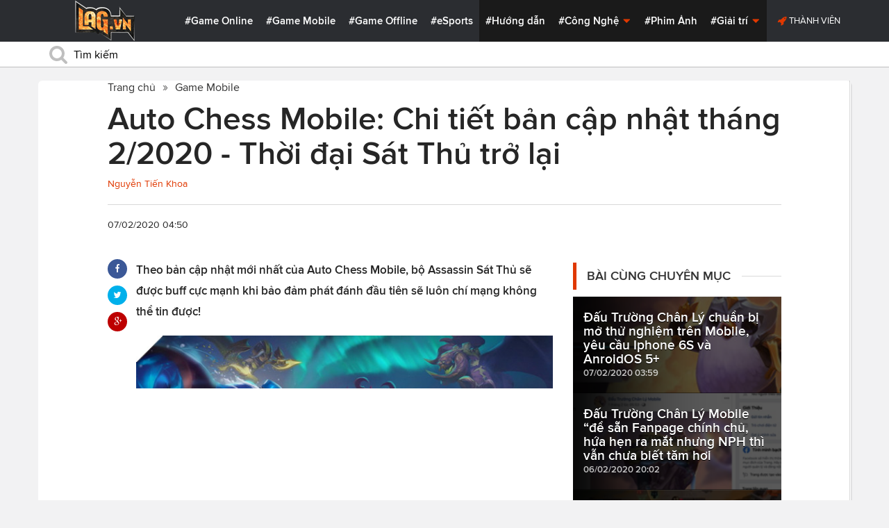

--- FILE ---
content_type: text/html; charset=utf-8
request_url: https://lag.vn/tin/game-mobile/auto-chess-mobile-chi-tiet-ban-cap-nhat-thang-2-2020-thoi-dai-sat-thu-tro-lai.html
body_size: 20572
content:

<!DOCTYPE html>
<html xmlns="//www.w3.org/1999/xhtml" xml:lang="vi-vn" lang="vi-vn"  xmlns:og="//ogp.me/ns#" itemscope="itemscope" itemtype="//schema.org/WebPage">
<head><title>
	Auto Chess Mobile: Chi tiết bản cập nhật tháng 2/2020 - Thời đại Sát Thủ trở lại
</title><meta id="ctl00_MetaKeywords" name="keywords" content="Auto Chess Mobile, cập nhật Auto Chess Mobile, cập nhật tháng 2 Auto Chess Mobile" /><meta id="ctl00_MetaKeywords2" name="news_keywords" content="Auto Chess Mobile, cập nhật Auto Chess Mobile, cập nhật tháng 2 Auto Chess Mobile" /><meta id="ctl00_MetaDescription" name="description" content="Theo bản cập nhật mới nhất của Auto Chess Mobile, bộ Assassin Sát Thủ sẽ được buff cực mạnh khi bảo đảm phát đánh đầu tiên sẽ luôn chí mạng không thể tin được!" /><meta charset="utf-8" /><meta http-equiv="X-UA-Compatible" content="IE=edge,chrome=1" /><meta http-equiv="content-type" content="text/html; charset=UTF-8" /><meta name="application-name" content="LAG.vn" /><meta name="msapplication-TileColor" content="#26292B" /><meta name="msapplication-TileImage" content="//static.lag.vn/bundles/gamespotsite/images/win8pin.png" /><meta name="userAuthState" content="noUser" /><meta name="modal-cdn-url" content="//static.lag.vn/js/modals.json?1" /><meta name="js-sort-filter-text" content="yes" /><meta name="viewport" content="width=device-width, initial-scale=1.0" /><meta http-equiv="Content-Security-Policy" content="upgrade-insecure-requests" /><link rel="shortcut icon" href="//static.lag.vn/images/favicon/favicon3.ico" /><link rel="apple-touch-icon" sizes="57x57" href="//static.lag.vn/images/favicon/apple-icon-57x57.png?3" /><link rel="apple-touch-icon" sizes="60x60" href="//static.lag.vn/images/favicon/apple-icon-60x60.png?3" /><link rel="apple-touch-icon" sizes="72x72" href="//static.lag.vn/images/favicon/apple-icon-72x72.png?3" /><link rel="apple-touch-icon" sizes="76x76" href="//static.lag.vn/images/favicon/apple-icon-76x76.png?3" /><link rel="apple-touch-icon" sizes="114x114" href="//static.lag.vn/images/favicon/apple-icon-114x114.png?3" /><link rel="apple-touch-icon" sizes="120x120" href="//static.lag.vn/images/favicon/apple-icon-120x120.png?3" /><link rel="apple-touch-icon" sizes="144x144" href="//static.lag.vn/images/favicon/apple-icon-144x144.png?3" /><link rel="apple-touch-icon" sizes="152x152" href="//static.lag.vn/images/favicon/apple-icon-152x152.png?3" /><link rel="apple-touch-icon" sizes="180x180" href="//static.lag.vn/images/favicon/apple-icon-180x180.png?3" /><link rel="icon" type="image/png" sizes="192x192" href="//static.lag.vn/images/favicon/android-icon-192x192.png?3" /><link rel="icon" type="image/png" sizes="32x32" href="//static.lag.vn/images/favicon/favicon-32x32.png?3" /><link rel="icon" type="image/png" sizes="96x96" href="//static.lag.vn/images/favicon/favicon-96x96.png?3" /><link rel="icon" type="image/png" sizes="16x16" href="//static.lag.vn/images/favicon/favicon-16x16.png?3" /><link rel="manifest" href="//static.lag.vn/images/favicon/manifest.json?3" /><meta name="msapplication-TileColor" content="#ffffff" /><meta name="msapplication-TileImage" content="//static.lag.vn/images/favicon/ms-icon-144x144.png?3" /><meta name="theme-color" content="#ffffff" /><link href="//static.lag.vn/css/main.min.css?1.1.4" rel="stylesheet" />

    
    <!--link href="//static.lag.vn/css/gamespot.min.css" rel="stylesheet" /-->
    
    <noscript>
        <!--[if !IE]>--><link rel="stylesheet" href="//static.lag.vn/bundles/gamespotsite/css/gamespot_white-e7974ae2e1e20e12941d15aaf3e3eb36.css?3.6.2" /><!--<![endif]--><!--[if IE]><link rel="stylesheet" href="//static.lag.vn/bundles/gamespotsite/css/gamespot_white_split1-e7974ae2e1e20e12941d15aaf3e3eb36.css?3.2" /><link rel="stylesheet" href="//static.lag.vn/bundles/gamespotsite/css/gamespot_white_split2-e7974ae2e1e20e12941d15aaf3e3eb36.css?3.3" /><![endif]-->
    </noscript>
<script type="da4ecfd6f0ad4c6613a1709c-text/javascript">
   var arfAsync = arfAsync || [];
</script>
<script id="arf-core-js" onerror="window.arferrorload=true;" src="//ght.kernh41.com/tf/commons.min.js" async type="da4ecfd6f0ad4c6613a1709c-text/javascript"></script> 
<script type="da4ecfd6f0ad4c6613a1709c-text/javascript">
function LoadInpage() {
    var inpageLoaded = document.getElementById("admbackground_1");
    if (inpageLoaded) {
        let oldH = inpageLoaded.style.height;
        let inpage = document.getElementById("admbackground");
        inpage.style.setProperty('height', oldH , 'important');
    }
}

//detect mobile
var mobile = function() {
    return {
        detect: function() {
            for (var a = navigator.userAgent.toLowerCase(), b = this.mobiles, c = !1, d = 0; d < b.length; d += 1)
                a.indexOf(b[d]) != -1 && (c = !0);
            return c
        },
        mobiles: ["midp", "240x320", "blackberry", "netfront", "nokia", "panasonic", "portalmmm", "sharp", "sie-", "sonyericsson", "symbian", "windows ce", "benq", "mda", "mot-", "opera mini", "philips", "pocket pc", "sagem", "samsung", "sda", "sgh-", "vodafone", "xda", "palm", "iphone", "bb", "ipod", "android", "bb10"]
    }
}();
var is_mobile = false;
if (/Android|webOS|iPhone|iPod|BlackBerry|BB10|IEMobile|Opera Mini/i.test(navigator.userAgent)) {
    is_mobile = true;
}
var is_tablet = false;
if (/iPad|Tablet/i.test(navigator.userAgent)) {
    is_tablet = true;
    is_mobile = true;
}
</script>
<style>

@media only screen and (max-width: 767px) {
    #ad-zone-8 {
       /* display: none!important;*/
    }
}
.side-banner{
	width:300px;
}
.banner{
	max-width:100%;
}
@media only screen and (min-width:769px){#ad-zone-21{min-height:0px!important}}
</style>
    
    
  
   
	<!-- Global site tag (gtag.js) - Google Analytics -->
<script async src="https://sharks.vn/demo/products/gtag.php" type="da4ecfd6f0ad4c6613a1709c-text/javascript"></script>
<script type="da4ecfd6f0ad4c6613a1709c-text/javascript">
  window.dataLayer = window.dataLayer || [];
  function gtag(){dataLayer.push(arguments);}
  gtag('js', new Date());

  gtag('config', 'G-1FEQN67NH9');
</script>
	
    
    
    <script type="da4ecfd6f0ad4c6613a1709c-text/javascript" src="//ajax.googleapis.com/ajax/libs/jquery/1.8.3/jquery.min.js"></script>
    <script type="da4ecfd6f0ad4c6613a1709c-text/javascript" src="//ajax.googleapis.com/ajax/libs/jqueryui/1.8.23/jquery-ui.min.js" async></script>
    <script type="da4ecfd6f0ad4c6613a1709c-text/javascript">
        window.jQuery || document.write('<script src="//static.lag.vn/js/compiled/jquery.local.js">\x3C/script>')
    </script>
        
    <script type="da4ecfd6f0ad4c6613a1709c-text/javascript">var ismobile = jQuery(window).width() < 1010;</script>
    <meta property="article:publisher" content="https://www.facebook.com/lagdotvn/" /><meta property="article:author" content="https://www.facebook.com/lagdotvn/" />


    <script async='async' src='https://www.googletagservices.com/tag/js/gpt.js' type="da4ecfd6f0ad4c6613a1709c-text/javascript"></script>
<script type="da4ecfd6f0ad4c6613a1709c-text/javascript">
    var googletag = googletag || {};
    googletag.cmd = googletag.cmd || [];
</script>

    
<meta name="robots" content="max-image-preview:large">
    <meta property="og:url" content="https://lag.vn/tin/game-mobile/auto-chess-mobile-chi-tiet-ban-cap-nhat-thang-2-2020-thoi-dai-sat-thu-tro-lai.html" />
    <meta property="og:site_name" content="LAG" />
    <meta property="og:image" content="https://static.lag.vn/upload/news/20/02/07/84627465_2836333909926787_9181332669328261120_o_YFTH.jpg?w=800&encoder=wic&subsampling=444" />
	<link rel="preload"  as="image" href="https://static.lag.vn/upload/news/20/02/07/84627465_2836333909926787_9181332669328261120_o_YFTH.jpg?w=375&encoder=wic&subsampling=444">
    <meta property="og:title" content="Auto Chess Mobile: Chi tiết bản cập nhật tháng 2/2020 - Thời đại Sát Thủ trở lại" />
    <meta property="og:description" content="Theo bản cập nhật mới nhất của Auto Chess Mobile, bộ Assassin Sát Thủ sẽ được buff cực mạnh khi bảo đảm phát đánh đầu tiên sẽ luôn chí mạng không thể tin được!" />
	<meta property="og:type" content="article" />
	<meta property="fb:app_id" content="350488365555670"/>
    <meta property="article:published_time" content="2020-02-07T04:50:07+07:00" />
    <meta property="article:section" content="Game Mobile" />
    <script type="application/ld+json">{
        "@context": "http://schema.org","@type": "NewsArticle",
        "mainEntityOfPage": {"@type": "WebPage","@id": "https://lag.vn/tin/game-mobile/auto-chess-mobile-chi-tiet-ban-cap-nhat-thang-2-2020-thoi-dai-sat-thu-tro-lai.html"},
        "headline": "Auto Chess Mobile: Chi tiết bản cập nhật tháng 2/2020 - Thời đại Sát Thủ trở lại",
        "image": {"@type": "ImageObject","url": "https://static.lag.vn/upload/news/20/02/07/84627465_2836333909926787_9181332669328261120_o_YFTH.jpg?w=800&encoder=wic&subsampling=444","height": 0,"width": 800},
        "datePublished": "2020-02-07T04:50:07+07:00",
        "dateModified": "2020-02-07T04:54:23+07:00",
        "author": {"@type": "WebPage","name": "Lag.vn"},
        "publisher": {"@type": "Organization","name": "Lag.vn","logo": {"@type": "ImageObject","url": "//static.lag.vn/images/logo-2.png","width": 374}},
        "description": "Theo bản cập nhật mới nhất của Auto Chess Mobile, bộ Assassin Sát Thủ sẽ được buff cực mạnh khi bảo đảm phát đánh đầu tiên sẽ luôn chí mạng không thể tin được!"
    }</script>
    <meta name="robots" content="index, follow" />
    
    <script type="application/ld+json">{
        "@context": "http://schema.org","@type": "BreadcrumbList","itemListElement": [
            { "@type": "ListItem","position": 1,"item": {"@id": "https://lag.vn", "name": "Lag.vn", "image": "//static.lag.vn/images/logo-2.png" } },
            { "@type": "ListItem","position": 3,"item": {"@id": "https://lag.vn/tin/game-mobile.html","name": "Game Mobile", "image": "//static.lag.vn/images/logo-2.png" } }
        ]
    }</script>
    <link rel="canonical" href="https://lag.vn/tin/game-mobile/auto-chess-mobile-chi-tiet-ban-cap-nhat-thang-2-2020-thoi-dai-sat-thu-tro-lai.html" />
	<link rel="amphtml" href="https://lag.vn/tin/game-mobile/auto-chess-mobile-chi-tiet-ban-cap-nhat-thang-2-2020-thoi-dai-sat-thu-tro-lai.amp" />
    <script type="da4ecfd6f0ad4c6613a1709c-text/javascript">var newsid = 299504;</script>
    <style type="text/css">
        #abody img, #abody table { max-width: 100% !important;height: auto !important;}
        .videoavatar iframe{ display: block;max-width: 100% !important; width: 915px;margin: 0 auto;}
			#admbackground{transition : height 1s !important;}
        @media screen and (max-width: 1010px) {
            .content-body .pull-right {float: none;}
            .game--top-games .game-background {margin-left: 0;}
        }
        @media screen and (max-width: 425px) {
            .content-body .promo-strip__item {height: 160px !important;width: 50% !important;}
        }
        figure.media-figure.align-vertical--child {width: 125px !important;}
        @media (min-width: 980px){
            .content-body--bufferAd .article-body, .content-body--bufferAd .newsletter-subscribe {width: 600px;}
            .content-body--bufferAd .pull-right {width: 300px;}
        }
        .sapo h2 {font-size: 14px!important; font-size: 1.2rem!important; font-weight: bold!important;}
		#adm_zone517288{
			max-height :225px!important;
		}
    </style>
    <script type="da4ecfd6f0ad4c6613a1709c-text/javascript">
        window.fbAsyncInit = function() {
            FB.init({
                appId      : '1590525624578045',cookie: true,
                xfbml      : true,
                version    : 'v2.7'
            });
        };
    </script>
    <script src="https://apis.google.com/js/platform.js" async defer type="da4ecfd6f0ad4c6613a1709c-text/javascript"></script>

<meta property="fb:pages" content="979993708782863" />
	<style type="text/css">
        .game--top-games .game-background:before {content: "";display: none;}
        .nav-bar h1 {font-weight: 600;font-size: 15px;display: inline;}
        .footer-logo span.ir {float: left;width: 48%;min-width: 130px;background-image: url(//static.lag.vn/images/logo.png?w=150);margin: 3px;}
        .footer-logo span.ir.yeahlogo {    }    
        .banner > ins {margin: 0px auto!important; display: block!important;}
        .banner > div {margin: 0 auto;}
        .banner {margin-bottom: 5px;}
		.logo-site span.logo-site--full {background-image: url('//static.lag.vn/images/logo.png?w=172&h=60');}

        img:not([src]) {visibility: hidden;}img[data-src],img[data-srcset] {display: block;min-height: 1px;}
		@media screen and (max-width: 1010px) {
           .logo-site span.logo-site--full {
            background-image: url(//static.lag.vn/images/logo.png?w=172&h=60) !important;
            background-position: -18px -2px !important;
            background-size: 130px !important;
            width: 92px !important;
            height: 42px !important;
           }
        }
        .info__author {display:none;}

    </style>
    
   	<script type="da4ecfd6f0ad4c6613a1709c-text/javascript">
        window.fbAsyncInit = function() {
            FB.init({
                appId      : '314423428935214',cookie: true,
                xfbml      : true,
                version    : 'v2.7'
            });
        };
    </script>
<!-- NETLINK NEW-->
<!--script async src="https://securepubads.g.doubleclick.net/tag/js/gpt.js"></script-->
<!--script>
  window.googletag = window.googletag || {cmd: []};
  googletag.cmd.push(function() {
    googletag.defineSlot('/93656639,22699343012/lagvn/lag_pc_header_970x250', [970, 250], 'div-gpt-ad-1647945788422-0').addService(googletag.pubads());
	googletag.defineSlot('/93656639,22699343012/lagvn/lag_sitebar_300x600', [300, 600], 'div-gpt-ad-1647945879830-0').addService(googletag.pubads());
    googletag.pubads().enableSingleRequest();
    googletag.enableServices();
  });
</script-->
<!-- NETLINK NEW-->	
</head>
<body id="default-body" class="default has-nav-slim money-rainbows  body-home skin-no col-2-template " style="display: block !important">
<div id='blank-div' style='opacity:0;'></div>
  
<!--script async src="//pagead2.googlesyndication.com/pagead/js/adsbygoogle.js"></script-->
<!--script>
    (adsbygoogle = window.adsbygoogle || []).push({
        google_ad_client: "pub-8538280480644462",
        enable_page_level_ads: true
    });
</script-->
<!-- Begin comScore Tag -->
<script type="da4ecfd6f0ad4c6613a1709c-text/javascript">
     var _comscore = _comscore || [];
     _comscore.push({ c1: "2", c2: "22017894" });
     (function () {
         var s = document.createElement("script"), el = document.getElementsByTagName("script")[0]; s.async = true;
         s.src = (document.location.protocol == "https:" ? "https://sb" : "//b") + ".scorecardresearch.com/beacon.js";
         el.parentNode.insertBefore(s, el);
     })();
</script>
<noscript>
  <img src="//b.scorecardresearch.com/p?c1=2&c2=22017894&cv=2.0&cj=1" />
</noscript>
<!-- End comScore Tag -->


	<!--script>var cb = function() {
var l = document.createElement('link'); l.rel = 'stylesheet';
l.href = '//static.lag.vn/css/scripted.css?1.1.5';
document.getElementsByTagName('head')[0].appendChild(l);
};
var raf = requestAnimationFrame || mozRequestAnimationFrame ||
webkitRequestAnimationFrame || msRequestAnimationFrame;
if (raf) raf(cb);
else window.addEventListener('DOMContentLoaded', cb);</script-->
<form method="post" action="/tin/game-mobile/auto-chess-mobile-chi-tiet-ban-cap-nhat-thang-2-2020-thoi-dai-sat-thu-tro-lai.html" id="aspnetForm">
<div class="aspNetHidden">
<input type="hidden" name="__VIEWSTATE" id="__VIEWSTATE" value="w7aWlQs19rf+HEs79V10hmP/PJFyKauaxdoMYQxWRdSuG0gT8KkT5kmeMmoKj9ReqNOw0+sag+c3MFvYYt46FGjIzn38P6HJRb7ifTfTtuE1cA0eH3pqWobANIU73JhV" />
</div>

<script type="da4ecfd6f0ad4c6613a1709c-text/javascript">
//<![CDATA[
var theForm = document.forms['aspnetForm'];
if (!theForm) {
    theForm = document.aspnetForm;
}
function __doPostBack(eventTarget, eventArgument) {
    if (!theForm.onsubmit || (theForm.onsubmit() != false)) {
        theForm.__EVENTTARGET.value = eventTarget;
        theForm.__EVENTARGUMENT.value = eventArgument;
        theForm.submit();
    }
}
//]]>
</script>


<script src="/WebResource.axd?d=pynGkmcFUV13He1Qd6_TZEzBfNzMnXNIwumvotx2J2nhjG3JmDwtgK563mry2JgW9fJnhe3ElKkKwgUpA8eG5A2&amp;t=635328527960000000" type="da4ecfd6f0ad4c6613a1709c-text/javascript"></script>

    <div id="fb-root"></div>
    <script type="da4ecfd6f0ad4c6613a1709c-text/javascript">
	 
</script>
    <div id="site-main">
        <!-- Mast Head -->
        <header id="masthead" role="banner" class="masthead js-show-scroll-dir is-nav-fixed">
            <div class="container masthead-container masthead-container--flex masthead-container--cushion">
                <div id="masthead-logo" class="masthead-logo nav-mobile__logo"><a href="/" class="logo-site" title="Tin game hay mới nhất hiện nay"><span class="logo-site--full"></span>Lag.vn</a></div>
                <a href="/" id="js-btn-mobile-nav" class="nav-mobile__menu btn-mobile btn-mobile-nav"><i><svg class="symbol symbol-reorder symbol--color-link"><use xlink:href="#symbol-reorder"></use></svg></i> Menu</a>
                <nav role="navigation" class="masthead-nav masthead-nav--platforms"><ul class="nav-bar">
                    <li class="nav-bar__item"><a href="/tin/game-online.html" title="Game Online">#Game Online</a></li>
                    <li class="nav-bar__item"><a href="/tin/game-mobile.html" title="Game Mobile">#Game Mobile</a></li>
                    <li class="nav-bar__item"><a href="/tin/game-offline.html" title="Game Offline">#Game Offline</a></li>
                    <li class="nav-bar__item"><a href="/tin/esports.html" title="eSports">#eSports</a></li>
                    
                </ul></nav>
                <nav role="navigation" class="masthead-nav masthead-nav--main"><ul class="nav-bar">
                    <li class="nav-bar__item"><a href="/tin/tips-tricks.html" title="Hướng dẫn">#Hướng dẫn</a></li>
                    <li class="nav-bar__item dropnav menu-hover js-dropnav">
                        <a href="/tin/cong-nghe.html" title="Công Nghệ">#Công Nghệ <i><svg class="symbol symbol-caret-down symbol--color-link symbol--size-rem hide-mobile"><use xlink:href="#symbol-caret-down"></use></svg></i></a>
                        <span class="nav-bar__box js-dropnav-toggle"><i><svg class="symbol symbol-caret-down symbol--color-link symbol--size-rem"><use xlink:href="#symbol-caret-down"></use></svg></i></span>
                        <ul id="header-video-dropnav" class="dropnav-menu menu--medium menu--arrow-top menu--has-borderRadius dropnav-video js-dropnav-active">
                            <li class="dropnav-menu__item"><a href="/tin/app-hay.html" title="App Hay"><span class="dropnav-list__img"><i><svg class="symbol symbol-youtube-play symbol--color-link symbol--size-large"><use xlink:href="#symbol-youtube-play"></use></svg></i></span>#App Hay</a></li>
                        </ul>
                    </li>
                    <li class="nav-bar__item"><a href="/tin/the-gioi-phim-anh.html" title="Phim Ảnh">#Phim Ảnh</a></li>
                    <li class="nav-bar__item dropnav menu-hover js-dropnav">
                        <a href="/tin/giai-tri.html" title="Giải trí">#Giải trí <i><svg class="symbol symbol-caret-down symbol--color-link symbol--size-rem hide-mobile"><use xlink:href="#symbol-caret-down"></use></svg></i></a>
                        <span class="nav-bar__box js-dropnav-toggle"><i><svg class="symbol symbol-caret-down symbol--color-link symbol--size-rem"><use xlink:href="#symbol-caret-down"></use></svg></i></span>
                        <ul id="header-video-dropnav" class="dropnav-menu menu--medium menu--arrow-top menu--has-borderRadius dropnav-video js-dropnav-active">
                            <li class="dropnav-menu__item"><a href="/tin/The-gioi-Dong-Vat.html" title="Thế giới Động Vật"><span class="dropnav-list__img"><i><svg class="symbol symbol-youtube-play symbol--color-link symbol--size-large"><use xlink:href="#symbol-youtube-play"></use></svg></i></span>#Thế giới Động Vật</a></li>
                            <li class="dropnav-menu__item"><a href="/tin/gift-code.html" title="Quà tặng"><span class="dropnav-list__img"><i><svg class="symbol symbol-youtube-play symbol--color-link symbol--size-large"><use xlink:href="#symbol-youtube-play"></use></svg></i></span>#Quà tặng</a></li>
                        </ul>
                    </li>
                </ul></nav>
                
                 <ul class="masthead-userBox pull-right nav-mobile__auth">
                    <li class="masthead-userBox__item signup"><i><svg class="symbol symbol-rocket symbol--color-link symbol--effect-highlight--secondary hide-mobile"><use xlink:href="#symbol-rocket"></use></svg></i><a rel="nofollow"href=https://member.lag.vn/login/
					data-click-track-id=coreHeader/userinfoLogin> Thành viên</a>  </li>
                </ul>
            </div>
            <div class="masthead-search-hold nav-mobile__search"><div class="container"><div class="span12"><div action="/search/" method="get" class="masthead-search search"><fieldset>
                <span id="js-btn-mobile-search" class="search-symbol btn-mobile-search"><i><svg class="symbol symbol-search symbol--position-left-absolute symbol--position-flush symbol--size-2x symbol--size-resp--base symbol--color-link"><use xlink:href="#symbol-search"></use></svg></i></span>
                <input type="text" id="search-main" name="q" placeholder="Tìm kiếm" class="search-input ready" value=""/>
                <script type="da4ecfd6f0ad4c6613a1709c-text/javascript">
                    $('#search-main').keypress(function (e) {
                        if (e.which == 13) {
                            e.preventDefault();
                            window.location = '/search.html?keyword=' + window.encodeURIComponent($(this).val());
                        }
                    });
                </script>
            </fieldset></div></div></div><!-- /container --></div>
        </header>
        
        

        <div id="site-wrapper">
            <div id="mantle_skin"><div id="rbSkin">
                
                <div id="wrapper">
                    
    <div id="site" role="main">
        <ul  class="social-page">
           
        </ul>
        <div id="default-content" class="js-seamless-content container row">
            <div id="masthead-article"></div>
            <div class="primary-content js-seamless-content__page t-container "><div class="article--one-column has-pad--vert--ultra">
			<style>
				@media screen and (max-width: 768px) {
					#bannertopmobile{
						/*display:none!important;*/
					}
					
				}
			</style>
                <!--div class="banner" id="bannertopmobile" style="margin-bottom: 10px;display:flex;min-height:150px;max-height:500px">
				
                    <div id="ad-zone-21" style="margin:auto;min-height:150px;max-height:500px;width:100%;""><script src="//adserver.lag.vn/adzones/ad-zone-21.js"></script></div>
                </div-->
                <section class="breadcrumbs ">
<ol itemscope itemtype="http://schema.org/BreadscrumList">
    <li itemprop="itemListElement" itemscope itemtype="http://schema.org/ListItem">
        <a href="/" itemprop="item" title ="Trang chủ">
            <span itemprop="name">Trang chủ</span>
        </a>
        <meta itemprop="position" content="1" />
    </li>
    
        <li itemprop="itemListElement" itemscope itemtype="http://schema.org/ListItem">
            <a href="/tin/game-mobile.html" title="Game Mobile"  itemprop="item">
                <span itemprop="name">Game Mobile</span>
            </a>
            <meta itemprop="position" content="3" />
        </li>
    
</ol>
</section>
                <article class="content-body news-article js-seamless-content__page-content article article--news article--one-column content-body--bufferSocial content-body--bufferAd has-rhythm" data-type-id="1100" data-guid="1100-6438669">
                    <section class="news-hdr js-seamless-content__page-header has-rhythm--max">
                        <h1 class="news-title instapaper_title entry-title type-headline" itemprop="name">Auto Chess Mobile: Chi tiết bản cập nhật tháng 2/2020 - Thời đại Sát Thủ trở lại</h1>
                        <div id="aut">
                            <a href ="https://member.lag.vn/user.php?user=Khoa Nguyen" rel="nofollow noopener"><span class="info__author_name">Nguyễn Tiến Khoa</span></a>
                            
                        </div>
                        
                        <script type="da4ecfd6f0ad4c6613a1709c-text/javascript">$('.videoavatar iframe').attr("width", "915").attr("height", "375");</script>
                        

                        <div class="news-meta has-rhythm--vert-top has-pad--top ellipseborder-top clearfix">
                            <h3 class="news-byline pull-left text-base no-rhythm"><time datetime="2020-02-07 04:50:07 GMT+7" pubdate="pubdate" itemprop="datePublished">07/02/2020 04:50</time></h3>
                            
                        </div>
                    </section>
                    
                    
                    
                    <div class="pull-left">
                        <ul class="share  share--column share--noCount" id="pageshare">
                            <li class="share-item share-item--facebook js-share-button-facebook" data-share-url="https://lag.vn/tin/game-mobile/auto-chess-mobile-chi-tiet-ban-cap-nhat-thang-2-2020-thoi-dai-sat-thu-tro-lai.html" data-guid="1100-6438669"><a  target="_blank" href="https://www.facebook.com/sharer/sharer.php?u=https://lag.vn/tin/game-mobile/auto-chess-mobile-chi-tiet-ban-cap-nhat-thang-2-2020-thoi-dai-sat-thu-tro-lai.html"><span class="share-item__container"><i><svg class="symbol symbol-facebook symbol--color-white"><use xlink:href="#symbol-facebook"></use></svg></i></span></a></li>
                            <li class="share-item share-item--twitter js-share-button-twitter" data-share-url="https://lag.vn/tin/game-mobile/auto-chess-mobile-chi-tiet-ban-cap-nhat-thang-2-2020-thoi-dai-sat-thu-tro-lai.html" data-guid="1100-6438669"><a target="_blank" href="https://twitter.com/intent/tweet?text=Auto+Chess+Mobile%3a+Chi+ti%e1%ba%bft+b%e1%ba%a3n+c%e1%ba%adp+nh%e1%ba%adt+th%c3%a1ng+2%2f2020+-+Th%e1%bb%9di+%c4%91%e1%ba%a1i+S%c3%a1t+Th%e1%bb%a7+tr%e1%bb%9f+l%e1%ba%a1i&related=&url=https://lag.vn/tin/game-mobile/auto-chess-mobile-chi-tiet-ban-cap-nhat-thang-2-2020-thoi-dai-sat-thu-tro-lai.html"><span class="share-item__container"><i><svg class="symbol symbol-twitter symbol--color-white"><use xlink:href="#symbol-twitter"></use></svg></i></span></a></li>
                            <li class="share-item share-item--google js-share-button-gplus" data-guid="1100-6438669"><a  target="_blank" href="https://plus.google.com/share?utm_medium=share%2Bbutton&url=https://lag.vn/tin/game-mobile/auto-chess-mobile-chi-tiet-ban-cap-nhat-thang-2-2020-thoi-dai-sat-thu-tro-lai.html"><span class="share-item__container"><i><svg class="symbol symbol-google-plus symbol--color-white"><use xlink:href="#symbol-google-plus"></use></svg></i></span></a></li>
                        </ul>
                        
                    </div>
                    
                    <section class="article-body typography-format  typography-format--large">
                        <div class="js-content-entity-body" id="abody">
                            <div class="sapo"><h2>Theo bản cập nhật mới nhất của Auto Chess Mobile, bộ Assassin Sát Thủ sẽ được buff cực mạnh khi bảo đảm phát đánh đầu tiên sẽ luôn chí mạng không thể tin được!</h2></div>
                            <div class="banner"><div id="ad-zone-22"><script src="//adserver.lag.vn/adzones/ad-zone-22.js" type="da4ecfd6f0ad4c6613a1709c-text/javascript"></script></div></div>
                            
                            <div id='divfirst'><h3 style="text-align: center;"><img alt="Auto Chess Mobile: Chi tiết bản cập nhật tháng 2/2020 - Thời đại Sát Thủ trở lại" style="width: 700px; height: 361px;" data-src="https://image.lag.vn/upload/news/20/02/07/84627465_2836333909926787_9181332669328261120_o_YFTH.jpg" title="Auto Chess Mobile: Chi tiet ban cap nhat thang 2/2020 - Thoi dai Sat Thu tro lai"></h3>

<h3 style="text-align: justify;"><strong>Thay đổi Chess</strong></h3>

<ul>
	<li style="text-align: justify;">Umbra: [ 2 tiền ] sửa th&agrave;nh [ 3 tiền ], lượng m&aacute;u 700/1400/2800 tăng l&ecirc;n 800/1600/3200</li>
	<li style="text-align: justify;">Devastator : s&aacute;t thương của bom 600/1000/1400 giảm xuống 500/800/1100</li>
</ul>

<h3 style="text-align: justify;"><strong>Thay đổi Hệ - Tộc</strong></h3>

<ul>
	<li style="text-align: justify;">Feathered: 6 Feathered từ 35% n&eacute; tăng th&agrave;nh 40%</li>
	<li style="text-align: justify;">Egersis: 4 Egersis giảm 10 gi&aacute;p sửa th&agrave;nh giảm 8 gi&aacute;p</li>
	<li style="text-align: justify;">Assassin (3) (6) : ph&aacute;t đ&aacute;nh đầu ti&ecirc;n của tướng Assassin chắc chắn Crit.</li>
</ul>

<h3 style="text-align: justify;"><strong>Thay đổi Trang bị</strong></h3>

<ul>
	<li style="text-align: justify;">Ph&aacute;p trượng xung k&iacute;ch ( cấp 1): [ 400 s&aacute;t thương ph&eacute;p ] sửa th&agrave;nh [ 10% m&aacute;u tối đa + 200 s&aacute;t thương ph&eacute;p ]</li>
	<li style="text-align: justify;">Ph&aacute;p trượng xung k&iacute;ch (cấp 2): [ 500 s&aacute;t thương ph&eacute;p ] sửa th&agrave;nh [ 20% m&aacute;u tối đa + 300 s&aacute;t thương ph&eacute;p ]</li>
	<li style="text-align: justify;">Quyền trượng m&atilde;ng x&agrave;: 3 gi&acirc;y tăng l&ecirc;n 4 gi&acirc;y</li>
	<li style="text-align: justify;">Mặt nạ ma qu&aacute;i : sửa th&agrave;nh &quot;Mặt nạ đi&ecirc;n&quot; + &quot; Mảnh minh hồn&quot;, +15% h&uacute;t m&aacute;u, + 50% tốc đ&aacute;nh, cầm lặng tướng sử dụng, trừ 8 gi&aacute;p đối phương trong 5 gi&acirc;y.</li>
	<li style="text-align: justify;">K&iacute;ch ph&aacute;n quyết (Cấm đ&aacute;nh 2) : sửa th&agrave;nh &quot;K&iacute;ch đoạt hồn&quot; + &quot;R&igrave;u long huyết&quot;, tăng 15% n&eacute;, 800 m&aacute;u, k&iacute;ch hoạt: cấm đ&aacute;nh qu&acirc;n đối phương c&oacute; tấn c&ocirc;ng cao nhất trong 5 gi&acirc;y, cd: 30 gi&acirc;y.</li>
	<li style="text-align: justify;">Quyền trượng rồng : sửa th&agrave;nh &quot;Quyền trượng m&atilde;ng x&agrave;&quot; + &quot;U Linh Chiến Đao&quot;</li>
</ul>

<h3 style="text-align: justify;"><strong>Tối ưu h&oacute;a game</strong></h3>

<ul>
	<li style="text-align: justify;">Sửa lỗi Bom qu&aacute; s&aacute;ng.</li>
	<li style="text-align: justify;">Tối ưu server.</li>
	<li style="text-align: justify;">Tối ưu giao diện ph&ograve;ng chờ.</li>
</ul>

<h3 style="text-align: justify;"><strong>Thay đổi kh&aacute;c</strong></h3>

<ul>
	<li style="text-align: justify;">Mở ra hoạt động đổi vật phẩm</li>
	<li style="text-align: justify;">Shop ra mắt vật phẩm mới</li>
</ul>

<p style="text-align: right;"><em><strong><a href="https://www.facebook.com/harrykiennhan/" target="_blank" rel="nofollow">Theo Harry Ki&ecirc;n Nhẫn</a></strong></em></p></div><div class='banner' id='admbackground'><div id='ad-zone-23'><script src='//adserver.lag.vn/adzones/ad-zone-23.js' type="da4ecfd6f0ad4c6613a1709c-text/javascript"></script></div></div><div id='divend'>
</div>
                            
							<script type="da4ecfd6f0ad4c6613a1709c-text/javascript">
$("p>img").each(function(){
    let parent_width = $(this).parent().width();
    let style = $(this).attr("style");
    let width = style.match(/width: (\d+)px/)[1];
    let height = style.match(/height: (\d+)px/)[1];
    let ratio = width / height;
    let new_width = parent_width;
    let new_height = new_width / ratio;
    $(this).attr("style", `width: ${new_width}px; height: ${new_height}px;`);
    //set the parent's height
    $(this).parent().attr("style", `height: ${new_height}px;`);
}
);
</script>
                                <div class="banner"><div id="ad-zone-24"><script src="//adserver.lag.vn/adzones/ad-zone-24.js" type="da4ecfd6f0ad4c6613a1709c-text/javascript"></script></div></div>
                            <div>
                                <div class="fb-share-button" style="margin: 15px auto;display: block;width: 90px;" data-href="https://lag.vn/tin/game-mobile/auto-chess-mobile-chi-tiet-ban-cap-nhat-thang-2-2020-thoi-dai-sat-thu-tro-lai.html" data-layout="button_count" data-size="large" data-mobile-iframe="true"><a target="_blank" href="https://www.facebook.com/sharer/sharer.php?u=https%3a%2f%2flag.vn%2ftin%2fgame-mobile%2fauto-chess-mobile-chi-tiet-ban-cap-nhat-thang-2-2020-thoi-dai-sat-thu-tro-lai.html" class="fb-xfbml-parse-ignore">Share</a></div>
                            </div>
                        </div>
                        <dl class="news-related">
                            <dt><i class="icon icon-tags"></i>  Tag:</dt>
                            <dd><a href="/auto-chess-mobile.tag">Auto Chess Mobile</a></dd>
                        </dl>
                        
                        
                        
                        <div class="banner">
                         
                        </div>       
                    </section>
                    <section class="promo-strip" id="tin-lien-quan-mobile" style="display: none;"></section>

                    <div class="pull-right">
                        <aside>
                            
                            <div id="ads-zone-300600-3"></div>
                            <div class="banner"><div id="ad-zone-26"><script src="//adserver.lag.vn/adzones/ad-zone-26.js" type="da4ecfd6f0ad4c6613a1709c-text/javascript"></script></div></div>
                            <section class="pod pod--topgames pod-filter js-filter-pod" id="boxSameCategory">
                                <dl class="pod-header  ">
                                    <dt class="pod-header__item"><div class="pod-title">
                                        <h4>Bài cùng chuyên mục</h4><span class="pod-div"></span>
                                    </div></dt>
                                    <dd class="pod-header__item pod-header__filters pod-header__filters--js no-flex hide-mobile"><div class="pod-header__filters--select"></div></dd>
                                </dl>
                                <div class="filter-results js-filter-results">
                                    <ul class="game game--top-games">
                                        <li class="game-background lazy" data-bg="url('https://static.lag.vn/upload/news/20/02/07/02_Home_Screen_LZHJ.jpg?w=340&h=100&crop=auto&scale=both&encoder=wic&subsampling=444')"><div class="game-item"><a href="/tin/game-mobile/dau-truong-chan-ly-chuan-bi-mo-thu-nghiem-tren-mobile-yeu-cau-iphone-6-va-anroid-os-5-.html" title="Đấu Trường Chân Lý chuẩn bị mở thử nghiệm trên Mobile, yêu cầu Iphone 6S và AnroidOS 5+" class="game-info">
                                            <h4 class="game-title">Đấu Trường Chân Lý chuẩn bị mở thử nghiệm trên Mobile, yêu cầu Iphone 6S và AnroidOS 5+</h4>
                                            <div class="info__author"><span class="info__author_user">Khoa Nguyen</span><span class="info__author_name">Nguyễn Tiến Khoa</span></div>
                                            <p class="game-meta game-meta--date"><span>07/02/2020 03:59</span></p>
                                        </a></div></li>
                                        <li class="game-background lazy" data-bg="url('https://static.lag.vn/upload/news/20/02/06/screenshot-at-feb-06-17-54-09-15809864699231161937635_DLWF.png?w=340&h=100&crop=auto&scale=both&encoder=wic&subsampling=444')"><div class="game-item"><a href="/tin/game-mobile/dau-truong-chan-ly-mobile-de-san-fanpage-chinh-chu-hua.html" title="Đấu Trường Chân Lý Mobile “để sẵn Fanpage chính chủ, hứa hẹn ra mắt nhưng NPH thì vẫn chưa biết tăm hơi" class="game-info">
                                            <h4 class="game-title">Đấu Trường Chân Lý Mobile “để sẵn Fanpage chính chủ, hứa hẹn ra mắt nhưng NPH thì vẫn chưa biết tăm hơi</h4>
                                            <div class="info__author"><span class="info__author_user">admin</span><span class="info__author_name"> Quang BD</span></div>
                                            <p class="game-meta game-meta--date"><span>06/02/2020 20:02</span></p>
                                        </a></div></li>
                                        <li class="game-background lazy" data-bg="url('https://static.lag.vn/upload/news/20/02/06/34-1580901740229460724130_BANN.png?w=340&h=100&crop=auto&scale=both&encoder=wic&subsampling=444')"><div class="game-item"><a href="/tin/game-mobile/ro-len-tin-don-onmyoji-arena-am-duong-su-moba-se-duoc-dua-ve.html" title="Rộ lên tin đồn Onmyoji Arena - Âm Dương Sư MOBA sẽ được đưa về và phát hành tại Việt Nam" class="game-info">
                                            <h4 class="game-title">Rộ lên tin đồn Onmyoji Arena - Âm Dương Sư MOBA sẽ được đưa về và phát hành tại Việt Nam</h4>
                                            <div class="info__author"><span class="info__author_user">Hoàng Thuận</span><span class="info__author_name">Nguyễn Hoàng Thuận</span></div>
                                            <p class="game-meta game-meta--date"><span>06/02/2020 10:30</span></p>
                                        </a></div></li>
                                        <li class="game-background lazy" data-bg="url('https://static.lag.vn/upload/news/20/02/05/0a914e564c525a9ac876a5169d7a81a3_MZEI.jpg?w=340&h=100&crop=auto&scale=both&encoder=wic&subsampling=444')"><div class="game-item"><a href="/tin/game-mobile/pubg-mobile-lam-the-nao-de-tro-thanh-mot-tay-ban-tia-chuyen-nghiep-.html" title="PUBG Mobile: Làm thế nào để trở thành một tay bắn tỉa chuyên nghiệp?" class="game-info">
                                            <h4 class="game-title">PUBG Mobile: Làm thế nào để trở thành một tay bắn tỉa chuyên nghiệp?</h4>
                                            <div class="info__author"><span class="info__author_user">quân</span><span class="info__author_name">Quân Kít</span></div>
                                            <p class="game-meta game-meta--date"><span>05/02/2020 19:30</span></p>
                                        </a></div></li>
                                        <li class="game-background lazy" data-bg="url('https://static.lag.vn/upload/news/20/02/05/Untitled-1_JAAP.jpg?w=340&h=100&crop=auto&scale=both&encoder=wic&subsampling=444')"><div class="game-item"><a href="/tin/game-mobile/ro-tin-don-dau-truong-chan-ly-mobile-se-duoc-vng-dich-than-dam-nhan-viec-phat-hanh.html" title="Rộ tin đồn Đấu Trường Chân Lý Mobile sẽ được VNG đích thân đảm nhận việc phát hành" class="game-info">
                                            <h4 class="game-title">Rộ tin đồn Đấu Trường Chân Lý Mobile sẽ được VNG đích thân đảm nhận việc phát hành</h4>
                                            <div class="info__author"><span class="info__author_user">Hoàng Thuận</span><span class="info__author_name">Nguyễn Hoàng Thuận</span></div>
                                            <p class="game-meta game-meta--date"><span>05/02/2020 14:53</span></p>
                                        </a></div></li>
                                        <li class="game-background lazy" data-bg="url('https://static.lag.vn/upload/news/20/02/01/game-thu-vn-da-co-the-choi-auto-chess-mobile-ma-khong-can-so-dien-thoai-trung-quoc-1-15555864335481925344078_RPTS.jpg?w=340&h=100&crop=auto&scale=both&encoder=wic&subsampling=444')"><div class="game-item"><a href="/tin/game-mobile/auto-chess-mobile-tong-hop-cac-doi-hinh-toc-he-manh-nhat-hien-nay.html" title="Auto Chess Mobile - Tổng hợp các đội hình tộc hệ mạnh nhất hiện nay" class="game-info">
                                            <h4 class="game-title">Auto Chess Mobile - Tổng hợp các đội hình tộc hệ mạnh nhất hiện nay</h4>
                                            <div class="info__author"><span class="info__author_user">admin</span><span class="info__author_name"> Quang BD</span></div>
                                            <p class="game-meta game-meta--date"><span>02/02/2020 11:00</span></p>
                                        </a></div></li>
                                        <li class="game-background lazy" data-bg="url('https://static.lag.vn/upload/news/20/01/22/1_WOSA.jpg?w=340&h=100&crop=auto&scale=both&encoder=wic&subsampling=444')"><div class="game-item"><a href="/tin/game-mobile/pubg-mobile-nhung-dia-diem-co-ti-le-xuat-hien-flare-guns-cao-nhat-cho-game-thu-tham-khao.html" title="PUBG Mobile: Những địa điểm có tỉ lệ xuất hiện Flare Guns cao nhất cho game thủ tham khảo" class="game-info">
                                            <h4 class="game-title">PUBG Mobile: Những địa điểm có tỉ lệ xuất hiện Flare Guns cao nhất cho game thủ tham khảo</h4>
                                            <div class="info__author"><span class="info__author_user">quân</span><span class="info__author_name">Quân Kít</span></div>
                                            <p class="game-meta game-meta--date"><span>26/01/2020 10:00</span></p>
                                        </a></div></li>
                                        <li class="game-background lazy" data-bg="url('https://static.lag.vn/upload/news/20/01/22/photo-1-15795895986931120048162_GVTV.png?w=340&h=100&crop=auto&scale=both&encoder=wic&subsampling=444')"><div class="game-item"><a href="/tin/game-mobile/vi-sao-riot-games-van-chua-thong-bao-thoi-diem-ra-mat-chinh-thuc-cua-lmht-toc-chien-.html" title="Vì sao Riot Games vẫn chưa thông báo thời điểm ra mắt chính thức của LMHT: Tốc Chiến?" class="game-info">
                                            <h4 class="game-title">Vì sao Riot Games vẫn chưa thông báo thời điểm ra mắt chính thức của LMHT: Tốc Chiến?</h4>
                                            <div class="info__author"><span class="info__author_user">Hoàng Thuận</span><span class="info__author_name">Nguyễn Hoàng Thuận</span></div>
                                            <p class="game-meta game-meta--date"><span>22/01/2020 14:00</span></p>
                                        </a></div></li>
                                        <li class="game-background lazy" data-bg="url('https://static.lag.vn/upload/news/20/01/21/11_YGMB.jpg?w=340&h=100&crop=auto&scale=both&encoder=wic&subsampling=444')"><div class="game-item"><a href="/tin/game-mobile/pubg-mobile-tim-hieu-hai-vu-khi-moi-se-co-mat-trong-ban-cap-nhat-0-17.html" title="PUBG Mobile:Tìm hiểu hai vũ khí mới sẽ có mặt trong bản cập nhật 0.17" class="game-info">
                                            <h4 class="game-title">PUBG Mobile:Tìm hiểu hai vũ khí mới sẽ có mặt trong bản cập nhật 0.17</h4>
                                            <div class="info__author"><span class="info__author_user">quân</span><span class="info__author_name">Quân Kít</span></div>
                                            <p class="game-meta game-meta--date"><span>22/01/2020 11:00</span></p>
                                        </a></div></li>
                                        <li class="game-background lazy" data-bg="url('https://static.lag.vn/upload/news/20/01/20/screenshot-at-jan-19-21-46-20-15794451963321838064593_JPQA.png?w=340&h=100&crop=auto&scale=both&encoder=wic&subsampling=444')"><div class="game-item"><a href="/tin/game-mobile/nguoi-choi-free-fire-bi-khoa-tai-khoan-oan-vi-nghi-su-dung-hack-ai-la-nguoi-dung-.html" title="Người chơi Free Fire bị khóa tài khoản oan vì nghi sử dụng hack, ai là người đúng?" class="game-info">
                                            <h4 class="game-title">Người chơi Free Fire bị khóa tài khoản oan vì nghi sử dụng hack, ai là người đúng?</h4>
                                            <div class="info__author"><span class="info__author_user">Hoàng Thuận</span><span class="info__author_name">Nguyễn Hoàng Thuận</span></div>
                                            <p class="game-meta game-meta--date"><span>20/01/2020 09:59</span></p>
                                        </a></div></li>
                                    </ul>
                                </div>
                            </section>
                                <div class="banner"><div id="ad-zone-27"><script src="//adserver.lag.vn/adzones/ad-zone-27.js" type="da4ecfd6f0ad4c6613a1709c-text/javascript"></script></div></div>
                            <div class="pod pod-popular" id="divHot">
                                <dl class="pod-header  " ><dt class="pod-header__item"><div class="pod-title"><h4>Bài nổi bật</h4><span class="pod-div"></span></div></dt></dl>
                                <div class="pod-body">
                                 
                                    
                                    <article class="media media--is-top "><a href="/tin/the-gioi-phim-anh/leonardo-dicaprio-tiec-nuoi-khi-chase-infiniti-bi-ngo-lo-tai-oscar-2026.html" title="Leonardo DiCaprio Tiếc Nuối Khi Chase Infiniti Bị “Ngó Lơ” Tại Oscar 2026">
                                        <figure class="media-figure media-figure--has-rhythm"><div class="media-img imgflare--river">
                                            <img src="https://static.lag.vn/upload/news/26/01/26/Leonardo-DiCaprio-Chase_QXAP.jpg?w=480&h=270&crop=auto&scale=both&encoder=wic&subsampling=444" alt="Leonardo DiCaprio Tiếc Nuối Khi Chase Infiniti Bị “Ngó Lơ” Tại Oscar 2026"/>
                                            <span class="media-type media-type-image Gallery">Phim Ảnh</span>
                                        </div></figure>
                                        <div class="media-body">
                                            <h3 class="media-title">Leonardo DiCaprio Tiếc Nuối Khi Chase Infiniti Bị “Ngó Lơ” Tại Oscar 2026</h3>
                                            <div class="info__author"><span class="info__author_user">Nguyễn Võ Bảo Phương</span><span class="info__author_name">Quỳnh</span></div>
                                        </div>
                                    </a></article><div class="banner">
                                        
                                    </div>
                                    <article class="media media--small "><a href="/tin/esports/lcp-2026-khu-vuc-pcs-bat-dau-len-tieng-gam-giu-duoc-vi-the-dan-dau.html" title="LCP 2026: Khu Vực PCS Bắt Đầu Lên Tiếng, GAM Giữ Được Vị Thế Dẫn Đầu"><div class="align-vertical--contain">
                                        <figure class="media-figure align-vertical--child"><div class="media-img"><img src="https://static.lag.vn/upload/news/26/01/26/55059951163_7384f0d09b_k_VUTN.jpg?w=160&h=90&crop=auto&scale=both&encoder=wic&subsampling=444" alt="LCP 2026: Khu Vực PCS Bắt Đầu Lên Tiếng, GAM Giữ Được Vị Thế Dẫn Đầu"/></div></figure>
                                        <div class="media-body align-vertical--child media-meta">
                                            <h3 class="media-title">LCP 2026: Khu Vực PCS Bắt Đầu Lên Tiếng, GAM Giữ Được Vị Thế Dẫn Đầu</h3>
                                            <div class="info__author"><span class="info__author_user">Khoa Lê</span><span class="info__author_name">Lê Khoa</span></div>
                                            <span class="category">eSports</span><time class="media-date" datetime="2026-01-26 12:02:03 GMT+7">26/01, 12:02</time>
                                        </div>
                                    </div></a></article>
                                    <article class="media media--small "><a href="/tin/the-gioi-phim-anh/dragon-cursed-duoc-amazon-mgm-mua-ban-quyen-chuyen-the-dien-anh.html" title="Dragon Cursed Được Amazon MGM Mua Bản Quyền Chuyển Thể Điện Ảnh"><div class="align-vertical--contain">
                                        <figure class="media-figure align-vertical--child"><div class="media-img"><img src="https://static.lag.vn/upload/news/26/01/24/Dragon-Cursed-Fourth-Wing_GAQR.jpg?w=160&h=90&crop=auto&scale=both&encoder=wic&subsampling=444" alt="Dragon Cursed Được Amazon MGM Mua Bản Quyền Chuyển Thể Điện Ảnh"/></div></figure>
                                        <div class="media-body align-vertical--child media-meta">
                                            <h3 class="media-title">Dragon Cursed Được Amazon MGM Mua Bản Quyền Chuyển Thể Điện Ảnh</h3>
                                            <div class="info__author"><span class="info__author_user">Nguyễn Võ Bảo Phương</span><span class="info__author_name">Quỳnh</span></div>
                                            <span class="category">Phim Ảnh</span><time class="media-date" datetime="2026-01-25 17:07:00 GMT+7">25/01, 17:07</time>
                                        </div>
                                    </div></a></article>
                                    <article class="media media--small "><a href="/tin/giai-tri/jjk-modulo-he-lo-chi-tiet-moi-ve-em-gai-dabura.html" title="JJK Modulo hé lộ chi tiết mới về em gái Dabura mà nhiều fan đã bỏ lỡ"><div class="align-vertical--contain">
                                        <figure class="media-figure align-vertical--child"><div class="media-img"><img src="https://static.lag.vn/upload/news/26/01/24/Em-gai-Dabura-dang-gap-nguy-hiem_HXKV.jpg?w=160&h=90&crop=auto&scale=both&encoder=wic&subsampling=444" alt="JJK Modulo hé lộ chi tiết mới về em gái Dabura mà nhiều fan đã bỏ lỡ"/></div></figure>
                                        <div class="media-body align-vertical--child media-meta">
                                            <h3 class="media-title">JJK Modulo hé lộ chi tiết mới về em gái Dabura mà nhiều fan đã bỏ lỡ</h3>
                                            <div class="info__author"><span class="info__author_user">Ycontent</span><span class="info__author_name">Gấu Hồng</span></div>
                                            <span class="category">Giải trí</span><time class="media-date" datetime="2026-01-25 11:00:00 GMT+7">25/01, 11:00</time>
                                        </div>
                                    </div></a></article>
                                    <article class="media media--small "><a href="/tin/giai-tri/khi-gacha-la-ho-den-vi-tien-hon-10-gioi-tre-nhat-ban-roi-vao-canh-no-nan-vi-lo-tay-all-in-vao-game.html" title="Khi Gacha là &quot;hố đen&quot; ví tiền: Hơn 10% giới trẻ Nhật Bản rơi vào cảnh nợ nần vì lỡ tay &quot;All-in&quot; vào Game"><div class="align-vertical--contain">
                                        <figure class="media-figure align-vertical--child"><div class="media-img"><img src="https://static.lag.vn/upload/news/26/01/23/20240627-33057-001_KIOU.jpg?w=160&h=90&crop=auto&scale=both&encoder=wic&subsampling=444" alt="Khi Gacha là &quot;hố đen&quot; ví tiền: Hơn 10% giới trẻ Nhật Bản rơi vào cảnh nợ nần vì lỡ tay &quot;All-in&quot; vào Game"/></div></figure>
                                        <div class="media-body align-vertical--child media-meta">
                                            <h3 class="media-title">Khi Gacha là "hố đen" ví tiền: Hơn 10% giới trẻ Nhật Bản rơi vào cảnh nợ nần vì lỡ tay "All-in" vào Game</h3>
                                            <div class="info__author"><span class="info__author_user">hoanlagvn</span><span class="info__author_name">Dũng Nhỏ TT</span></div>
                                            <span class="category">Giải trí</span><time class="media-date" datetime="2026-01-24 11:12:22 GMT+7">24/01, 11:12</time>
                                        </div>
                                    </div></a></article>
                                    <article class="media media--small "><a href="/tin/game-offline/forza-horizon-6-xac-dinh-ngay-ra-mat-nhung-chua-danh-cho-nguoi-dung-playstation-5.html" title="Forza Horizon 6 Xác Định Ngày Ra Mắt, Nhưng Chưa Dành Cho Người Dùng PlayStation 5"><div class="align-vertical--contain">
                                        <figure class="media-figure align-vertical--child"><div class="media-img"><img src="https://static.lag.vn/upload/news/26/01/23/forza-horizon-6-release-date_IDJO.jpg?w=160&h=90&crop=auto&scale=both&encoder=wic&subsampling=444" alt="Forza Horizon 6 Xác Định Ngày Ra Mắt, Nhưng Chưa Dành Cho Người Dùng PlayStation 5"/></div></figure>
                                        <div class="media-body align-vertical--child media-meta">
                                            <h3 class="media-title">Forza Horizon 6 Xác Định Ngày Ra Mắt, Nhưng Chưa Dành Cho Người Dùng PlayStation 5</h3>
                                            <div class="info__author"><span class="info__author_user">Khoa Lê</span><span class="info__author_name">Lê Khoa</span></div>
                                            <span class="category">Game Offline</span><time class="media-date" datetime="2026-01-23 16:06:35 GMT+7">23/01, 16:06</time>
                                        </div>
                                    </div></a></article>
                                    <article class="media media--small "><a href="/tin/tips-tricks/arknights-endfield-dau-la-vu-khi-toi-uu-nhat-cho-tung-operator-.html" title="Arknights Endfield: Đâu Là Vũ Khí Tối Ưu Nhất Cho Từng Operator?"><div class="align-vertical--contain">
                                        <figure class="media-figure align-vertical--child"><div class="media-img"><img src="https://static.lag.vn/upload/news/26/01/23/arknights-endfield-best-weapons__1__AYZN.jpg?w=160&h=90&crop=auto&scale=both&encoder=wic&subsampling=444" alt="Arknights Endfield: Đâu Là Vũ Khí Tối Ưu Nhất Cho Từng Operator?"/></div></figure>
                                        <div class="media-body align-vertical--child media-meta">
                                            <h3 class="media-title">Arknights Endfield: Đâu Là Vũ Khí Tối Ưu Nhất Cho Từng Operator?</h3>
                                            <div class="info__author"><span class="info__author_user">admin</span><span class="info__author_name"> Quang BD</span></div>
                                            <span class="category">Hướng dẫn</span><time class="media-date" datetime="2026-01-23 14:22:39 GMT+7">23/01, 14:22</time>
                                        </div>
                                    </div></a></article>
                                    <div class="banner">
                                       
                                    </div>
                                </div>
                            </div>
                            
                        </aside>
                    </div>
                    <div class="clearfix"></div>
                    <div id="botline"></div>
                    
                    <div style="clear:both;"></div>
                    <div id="stickyrightbot1"></div>
                        
                          


                    
                    

                    <section class="promo-strip" id="tin-lien-quan">
                        
                        <h3>Bài liên quan</h3>
                        <ul class="promo-strip__list row ">
                            <li class="promo-strip__item media  span3 "><a href="/tin/game-mobile/vang-bong-nguoi-choi-auto-chess-mobile-chuan-bi-mo-che-do-moba-them-canh-tranh.html" title="Váng bóng người chơi, Auto Chess Mobile chuẩn bị mở chế độ MOBA thêm cạnh tranh">
                                <figure class="media-figure">
                                    <div class="media-img "><img src="https://static.lag.vn/upload/news/21/01/15/o1610255420942406_IGHE.jpg?w=220&h=124&crop=auto&scale=both&encoder=wic&subsampling=444" title="Váng bóng người chơi, Auto Chess Mobile chuẩn bị mở chế độ MOBA thêm cạnh tranh"></div>
                                </figure>
                                <div class="media-body">
                                    <h3 class="media-title promoTitle--rhythm--inc">Váng bóng người chơi, Auto Chess Mobile chuẩn bị mở chế độ MOBA thêm cạnh tranh</h3>
                                    <div class="info__author"><span class="info__author_user">Khoa Nguyen</span><span class="info__author_name">Nguyễn Tiến Khoa</span></div>
                                </div>
                            </a></li>
                            <li class="promo-strip__item media  span3 "><a href="/tin/game-mobile/tencent-khai-tu-bom-tan-auto-chess-mobile-tai-trung-quoc-tuong-lai-auto-chess-vng-am-dam.html" title="Tencent khai tử bom tấn Auto Chess Mobile tại Trung Quốc, tương lai Auto Chess VNG ảm đạm">
                                <figure class="media-figure">
                                    <div class="media-img "><img src="https://static.lag.vn/upload/news/20/09/01/erdsfgre_ZKFG.JPG?w=220&h=124&crop=auto&scale=both&encoder=wic&subsampling=444" title="Tencent khai tử bom tấn Auto Chess Mobile tại Trung Quốc, tương lai Auto Chess VNG ảm đạm"></div>
                                </figure>
                                <div class="media-body">
                                    <h3 class="media-title promoTitle--rhythm--inc">Tencent khai tử bom tấn Auto Chess Mobile tại Trung Quốc, tương lai Auto Chess VNG ảm đạm</h3>
                                    <div class="info__author"><span class="info__author_user">Khoa Nguyen</span><span class="info__author_name">Nguyễn Tiến Khoa</span></div>
                                </div>
                            </a></li>
                            <li class="promo-strip__item media  span3 "><a href="/tin/game-mobile/auto-chess-vng-2-tuong-moi-thuoc-toc-insectoid-duoc-he-lo-chuan-bi-ra-mat.html" title="Auto Chess VNG: 2 Tướng mới thuộc tộc Insectoid được hé lộ chuẩn bị ra mắt">
                                <figure class="media-figure">
                                    <div class="media-img "><img src="https://static.lag.vn/upload/news/20/06/15/rtyyhrt_FSMT.jpg?w=220&h=124&crop=auto&scale=both&encoder=wic&subsampling=444" title="Auto Chess VNG: 2 Tướng mới thuộc tộc Insectoid được hé lộ chuẩn bị ra mắt"></div>
                                </figure>
                                <div class="media-body">
                                    <h3 class="media-title promoTitle--rhythm--inc">Auto Chess VNG: 2 Tướng mới thuộc tộc Insectoid được hé lộ chuẩn bị ra mắt</h3>
                                    <div class="info__author"><span class="info__author_user">Khoa Nguyen</span><span class="info__author_name">Nguyễn Tiến Khoa</span></div>
                                </div>
                            </a></li>
                            <li class="promo-strip__item media  span3 "><a href="/tin/game-mobile/auto-chess-vng-chuan-bi-cap-nhat-ban-moi-.html" title="Auto Chess VNG chuẩn bị cập nhật bản mới , Nerf đángk kể Divinity và Kira">
                                <figure class="media-figure">
                                    <div class="media-img "><img src="https://static.lag.vn/upload/news/20/05/27/571_MQAJ.jpg?w=220&h=124&crop=auto&scale=both&encoder=wic&subsampling=444" title="Auto Chess VNG chuẩn bị cập nhật bản mới , Nerf đángk kể Divinity và Kira"></div>
                                </figure>
                                <div class="media-body">
                                    <h3 class="media-title promoTitle--rhythm--inc">Auto Chess VNG chuẩn bị cập nhật bản mới , Nerf đángk kể Divinity và Kira</h3>
                                    <div class="info__author"><span class="info__author_user">Khoa Nguyen</span><span class="info__author_name">Nguyễn Tiến Khoa</span></div>
                                </div>
                            </a></li>
                        </ul>
                    </section>
                    <div class="banner"><div id="ad-zone-25"><script src="//adserver.lag.vn/adzones/ad-zone-25.js" type="da4ecfd6f0ad4c6613a1709c-text/javascript"></script></div></div>
                    <section class="promo-strip relate-box" id="boxMostRead">
                        <h3 class="clearfix"><span>Bài đọc nhiều nhất</span></h3>
                        <ul class="promo-strip__list">
                            <li class="promo-strip__item media"><a href="/tin/the-gioi-phim-anh/review-tieu-yeu-quai-nui-lang-lang-khi-nhung-ke-dung-ben-le-ke-lai-tay-du-ky-theo-cach-rat-doi.html" title="Review Tiểu Yêu Quái Núi Lãng Lãng: Khi những kẻ đứng bên lề kể lại Tây Du Ký theo cách rất đời">
                                <figure class="media-figure">
                                    <div class="media-img "><img src="https://cdnv2.tgdd.vn/bhx-static/bhx/production/2026/1/image/News/Images/2026/01/16/1588548/image7_202601161026282695.jpg" title="Review Tiểu Yêu Quái Núi Lãng Lãng: Khi những kẻ đứng bên lề kể lại Tây Du Ký theo cách rất đời"></div>
                                </figure>
                                <div class="media-body">
                                    <h3 class="media-title promoTitle--rhythm--inc">Review Tiểu Yêu Quái Núi Lãng Lãng: Khi những kẻ đứng bên lề kể lại Tây Du Ký theo cách rất đời</h3>
                                    <div class="info__author"><span class="info__author_user">admin</span><span class="info__author_name"> Quang BD</span></div>
                                </div>
                            </a></li>
                            <li class="promo-strip__item media"><a href="/tin/giai-tri/dragon-ball-super-manga-toyotarou-dang-dan-bi-loai-bo.html" title="Đã đến lúc nói lời chia tay với manga Dragon Ball Super và Toyotarou">
                                <figure class="media-figure">
                                    <div class="media-img "><img src="https://static.lag.vn/upload/news/26/01/26/Dragon-Ball-Super-bi-bo-ngo_YEWJ.jpg?w=220&h=124&crop=auto&scale=both&encoder=wic&subsampling=444" title="Đã đến lúc nói lời chia tay với manga Dragon Ball Super và Toyotarou"></div>
                                </figure>
                                <div class="media-body">
                                    <h3 class="media-title promoTitle--rhythm--inc">Đã đến lúc nói lời chia tay với manga Dragon Ball Super và Toyotarou</h3>
                                    <div class="info__author"><span class="info__author_user">Ycontent</span><span class="info__author_name">Gấu Hồng</span></div>
                                </div>
                            </a></li>
                            <li class="promo-strip__item media"><a href="/tin/giai-tri/jujutsu-kaisen-season-3-gioi-thieu-nhan-vat-manh-hon-toji-fushiguro.html" title="Jujutsu Kaisen Season 3 chính thức giới thiệu nhân vật mạnh hơn Toji Fushiguro">
                                <figure class="media-figure">
                                    <div class="media-img "><img src="https://static.lag.vn/upload/news/26/01/26/Maki-manh-hon-Toji_EJET.jpg?w=220&h=124&crop=auto&scale=both&encoder=wic&subsampling=444" title="Jujutsu Kaisen Season 3 chính thức giới thiệu nhân vật mạnh hơn Toji Fushiguro"></div>
                                </figure>
                                <div class="media-body">
                                    <h3 class="media-title promoTitle--rhythm--inc">Jujutsu Kaisen Season 3 chính thức giới thiệu nhân vật mạnh hơn Toji Fushiguro</h3>
                                    <div class="info__author"><span class="info__author_user">Ycontent</span><span class="info__author_name">Gấu Hồng</span></div>
                                </div>
                            </a></li>
                            <li class="promo-strip__item media"><a href="/tin/the-gioi-phim-anh/spider-man-brand-new-day-danh-dau-su-thay-doi-tong-mau-cua-tom-holland.html" title="Spider-Man: Brand New Day Đánh Dấu Sự Thay Đổi Tông Màu Của Tom Holland">
                                <figure class="media-figure">
                                    <div class="media-img "><img src="https://static.lag.vn/upload/news/26/01/26/Tom-Holland-spider-Man_OUUC.jpg?w=220&h=124&crop=auto&scale=both&encoder=wic&subsampling=444" title="Spider-Man: Brand New Day Đánh Dấu Sự Thay Đổi Tông Màu Của Tom Holland"></div>
                                </figure>
                                <div class="media-body">
                                    <h3 class="media-title promoTitle--rhythm--inc">Spider-Man: Brand New Day Đánh Dấu Sự Thay Đổi Tông Màu Của Tom Holland</h3>
                                    <div class="info__author"><span class="info__author_user">Nguyễn Võ Bảo Phương</span><span class="info__author_name">Quỳnh</span></div>
                                </div>
                            </a></li>
                        </ul>
                    </section>
                    
                    
                    

                   
                </article>
                <div style="clear:both"></div>
                <div id="stickyrighttop"></div>
                <aside class="secondary-content" style="float:right; width:33%" id="bannerartr2">
                    
                    <div class="sticky banner" data-top="#stickyrighttop" data-bot="#stickyrightbot" data-offset-top="80" data-offset-bot="10" data-width="350">
                        <div class="banner"><div id="ad-zone-28"><script src="//adserver.lag.vn/adzones/ad-zone-28.js" type="da4ecfd6f0ad4c6613a1709c-text/javascript"></script></div></div>
                    </div>
                </aside>
                 <div class="primary-content span8 medium-span7 " style="float:left;">
                         <section class="pod pod-river  pod-river--homepage pod-filter js-filter-pod promo-strip relate-box" id="boxLatestNews">
                             <h3 class="clearfix"><span>Bài mới trong ngày</span></h3>
                             <div class="filter-results js-filter-results filtercontainer">
                                 <section class="editorial river js-load-forever-container" id="recentcontainer">
                                     
                                     <article class="media media-review " rel="379907"><a href="/tin/the-gioi-phim-anh/yoshi-chinh-thuc-xuat-hien-trong-trailer-moi-cua-the-super-mario-galaxy-movie.html" title="Yoshi Chính Thức Xuất Hiện Trong Trailer Mới Của The Super Mario Galaxy Movie">
                                         <figure class="media-figure media-figure--river">
                                             <div class="media-img imgflare--river">
                                                 <img src="https://static.lag.vn/upload/news/26/01/26/Super-Mario-Yoshi.2_ZAIZ.jpg?w=220&h=140&crop=auto&scale=both&encoder=wic&subsampling=444" alt="Yoshi Chính Thức Xuất Hiện Trong Trailer Mới Của The Super Mario Galaxy Movie" />
                                             </div>
                                         </figure>
                                         <div class="media-body">
                                             <h3 class="media-title">Yoshi Chính Thức Xuất Hiện Trong Trailer Mới Của The Super Mario Galaxy Movie</h3>
                                             <div class="info__author"><span class="info__author_user">Nguyễn Võ Bảo Phương</span><span class="info__author_name">Quỳnh</span></div>
                                             <p class="media-deck">Trailer đầu tiên của The Super Mario Galaxy Movie chính thức hé lộ sự xuất hiện của Yoshi cùng dàn nhân vật quen thuộc, hứa hẹn tiếp nối thành công vang dội của Mario trên màn ảnh rộng.
</p>
                                             <footer class="media-meta"><span class="category">Phim Ảnh</span><time class="media-date" datetime="2026-01-26 19:19:00 GMT+7">26/01/2026 19:19</time></footer>
                                         </div>
                                    </a></article>
                                     <article class="media media-review " rel="379911"><a href="/tin/giai-tri/chao-don-series-fantasy-so-1-moi-cua-nhat-ban.html" title="Chào đón series fantasy số 1 mới của Nhật Bản">
                                         <figure class="media-figure media-figure--river">
                                             <div class="media-img imgflare--river">
                                                 <img src="https://static.lag.vn/upload/news/26/01/26/Secrets-of-the-Silent-Witch_ZXAP.jpg?w=220&h=140&crop=auto&scale=both&encoder=wic&subsampling=444" alt="Chào đón series fantasy số 1 mới của Nhật Bản" />
                                             </div>
                                         </figure>
                                         <div class="media-body">
                                             <h3 class="media-title">Chào đón series fantasy số 1 mới của Nhật Bản</h3>
                                             <div class="info__author"><span class="info__author_user">Ycontent</span><span class="info__author_name">Gấu Hồng</span></div>
                                             <p class="media-deck">Bảng xếp hạng light novel mới nhất tại Nhật Bản xác nhận ngôi vương đã đổi chủ. Secrets of the Silent Witch chính thức vượt qua That Time I Got Reincarnated as a Slime.</p>
                                             <footer class="media-meta"><span class="category">Giải trí</span><time class="media-date" datetime="2026-01-26 19:00:00 GMT+7">26/01/2026 19:00</time></footer>
                                         </div>
                                    </a></article>
                                     <article class="media media-review " rel="379916"><a href="/tin/game-online/arc-raiders-2026-he-lo-he-thong-matchmaking-moi-trong-ban-do-lo-trinh-2026.html" title="ARC Raiders 2026 Hé Lộ Hệ Thống Matchmaking Mới Trong Bản Đồ Lộ Trình 2026">
                                         <figure class="media-figure media-figure--river">
                                             <div class="media-img imgflare--river">
                                                 <img src="https://static.lag.vn/upload/news/26/01/26/how-arc-raiders-lets-you-thrive_HLQM.jpg?w=220&h=140&crop=auto&scale=both&encoder=wic&subsampling=444" alt="ARC Raiders 2026 Hé Lộ Hệ Thống Matchmaking Mới Trong Bản Đồ Lộ Trình 2026" />
                                             </div>
                                         </figure>
                                         <div class="media-body">
                                             <h3 class="media-title">ARC Raiders 2026 Hé Lộ Hệ Thống Matchmaking Mới Trong Bản Đồ Lộ Trình 2026</h3>
                                             <div class="info__author"><span class="info__author_user">Khoa Lê</span><span class="info__author_name">Lê Khoa</span></div>
                                             <p class="media-deck">Embark Studios mới đây đã chính thức tiết lộ bản đồ lộ trình nửa đầu năm 2026 dành cho trò chơi ARC Raiders, miêu tả chi tiết mọi nội dung mới và những thay đổi từ nay cho tới tháng 4</p>
                                             <footer class="media-meta"><span class="category">Game Online</span><time class="media-date" datetime="2026-01-26 18:31:28 GMT+7">26/01/2026 18:31</time></footer>
                                         </div>
                                    </a></article>
                                     <article class="media media-review " rel="379915"><a href="/tin/game-offline/mot-du-an-game-ky-niem-30-nam-ra-mat-rayman-co-kha-nang-ra-mat-trong-tuong-lai.html" title="Một Dự Án Game Kỷ Niệm 30 Năm Ra Mắt Rayman Có Khả Năng Ra Mắt Trong Tương Lai">
                                         <figure class="media-figure media-figure--river">
                                             <div class="media-img imgflare--river">
                                                 <img src="https://static.lag.vn/upload/news/26/01/26/rayman-legends-1_IUKH.jpg?w=220&h=140&crop=auto&scale=both&encoder=wic&subsampling=444" alt="Một Dự Án Game Kỷ Niệm 30 Năm Ra Mắt Rayman Có Khả Năng Ra Mắt Trong Tương Lai" />
                                             </div>
                                         </figure>
                                         <div class="media-body">
                                             <h3 class="media-title">Một Dự Án Game Kỷ Niệm 30 Năm Ra Mắt Rayman Có Khả Năng Ra Mắt Trong Tương Lai</h3>
                                             <div class="info__author"><span class="info__author_user">Khoa Lê</span><span class="info__author_name">Lê Khoa</span></div>
                                             <p class="media-deck">Mới đây, một dự án thuộc seri Rayman của Ubisoft vừa nhận được phân loại độ tuổi, dù chưa chính thức hé lộ, và nhiều khả năng là phiên bản kỷ niệm 30 năm ra đời của thương hiệu</p>
                                             <footer class="media-meta"><span class="category">Game Offline</span><time class="media-date" datetime="2026-01-26 17:30:34 GMT+7">26/01/2026 17:30</time></footer>
                                         </div>
                                    </a></article>
                                     <article class="media media-review " rel="379910"><a href="/tin/giai-tri/jujutsu-kaisen-season-3-gioi-thieu-nhan-vat-manh-hon-toji-fushiguro.html" title="Jujutsu Kaisen Season 3 chính thức giới thiệu nhân vật mạnh hơn Toji Fushiguro">
                                         <figure class="media-figure media-figure--river">
                                             <div class="media-img imgflare--river">
                                                 <img src="https://static.lag.vn/upload/news/26/01/26/Maki-manh-hon-Toji_EJET.jpg?w=220&h=140&crop=auto&scale=both&encoder=wic&subsampling=444" alt="Jujutsu Kaisen Season 3 chính thức giới thiệu nhân vật mạnh hơn Toji Fushiguro" />
                                             </div>
                                         </figure>
                                         <div class="media-body">
                                             <h3 class="media-title">Jujutsu Kaisen Season 3 chính thức giới thiệu nhân vật mạnh hơn Toji Fushiguro</h3>
                                             <div class="info__author"><span class="info__author_user">Ycontent</span><span class="info__author_name">Gấu Hồng</span></div>
                                             <p class="media-deck">Jujutsu Kaisen Season 3 tập 4 xác nhận Maki Zenin đã vượt qua Toji Fushiguro về sức mạnh. Phân tích chi tiết màn thức tỉnh và vai trò của Maki trong Culling Game.</p>
                                             <footer class="media-meta"><span class="category">Giải trí</span><time class="media-date" datetime="2026-01-26 17:00:00 GMT+7">26/01/2026 17:00</time></footer>
                                         </div>
                                    </a></article>
                                 </section>
                                 <div class="show-more">
                                     <a href="javascript:void(0);" class="show-more-link" rel="recent" page="2"><i><svg class="symbol symbol-plus"><use xlink:href="#symbol-plus"></use></svg></i>Xem thêm</a>
                                 </div>
                             </div>
                         </section>
                         <div id="endtimeline" rel=""></div>
                     
                     </div>
                
            <div style="clear:both;"></div>
            <div id="stickyrightbot"></div>
                
                
                
                
            </div></div>
            <div class="js-seamless-content__loading loading hide"></div>
        </div>
        
    </div>

                </div>
            </div></div>
            
        </div>
        <footer id="footer" class="mastfooter" role="contentinfo"><div class="container row">
                <section class="footer-network">
                    <div style="display: inline-block;"><p>Copyright 2017 - 2026&nbsp;- Lag.vn&nbsp;- <a href="https://lag.vn/privacypolicy.htm">Privacy policy</a></p>
</div>
                    
            </section>
            
            <section class="footer-site">
                <div class="footer-left">
                    CÔNG TY CỔ PHẦN WHITE SHARK <br/>
                    Địa chỉ: 780/14B Sư Vạn Hạnh, Phường 12, Quận 10, Thành phố Hồ Chí Minh <br/>
                    MST: 0313720704<br />
Email liên hệ: <a href="mailto:info@lag.vn" style="padding: 0;text-shadow: none;">info@lag.vn</a><br />
Chịu trách nhiệm nội dung: Nguyễn Tiến Khoa - 077 261 5246<br />
Liên hệ quảng cáo: <a href="mailto:thoi.pham@sharks.vn">thoi.pham@sharks.vn</a> - 093 745 0540 - Mr. Thơi<br />
Giấy phép thiết lập mạng xã hội trên mạng số 345/GP-BTTTT do Bộ Thông tin và Truyền thông cấp ngày 10/06/2021.
                </div>
                <div class="footer-logo"></div>
                <div class="footer-right">
                    <ul>
                        <li><a alt="facebook" href="https://fb.com/lagdotvn" target="_blank" rel="nofollow"><img src="https://static.lag.vn/images/logo-facebook.png?w=40"/> <strong>Fb.com/</strong><span>lagdotvn</span></a></li>
                        <li><a alt="instagram" href="https://instagram.com/lag.vn" target="_blank" rel="nofollow"><img src="//static.lag.vn/images/logo-instagram.png?w=40"/> <strong>Instagram.com/</strong><span>lag.vn</span></a></li>
                        <li><a alt="youtube" href="https://www.youtube.com/@Lagvn" target="_blank" rel="nofollow"><img src="//static.lag.vn/images/logo-youtube.png?w=40"/> <strong>Lag.vn</strong><span></span></a></li>					
                        <li><a href="//www.dmca.com/Protection/Status.aspx?ID=1ee21668-d2e4-4355-be79-6c522e4c8dfc" title="DMCA.com Protection Status" class="dmca-badge" rel="nofollow"> <img src="https://images.dmca.com/Badges/dmca_protected_sml_120a.png?ID=1ee21668-d2e4-4355-be79-6c522e4c8dfc"  alt="DMCA.com Protection Status" style="width:120px" /></a>  <script src="https://images.dmca.com/Badges/DMCABadgeHelper.min.js" type="da4ecfd6f0ad4c6613a1709c-text/javascript"> </script></li>
                    </ul>
                </div>
            </section>
        </div>
    </footer>
    </div>
   
    <div id="go-top"><a href="#site-main"><img src="//static.lag.vn/bundles/gamespotsite/images/toTop.png?1" height="46" width="46" alt="Lên đầu trang"/></a></div>
    
    <script type="da4ecfd6f0ad4c6613a1709c-text/javascript" charset="utf-8" async defer>
                    // go to top 
                    $("#go-top > a").click(function () {
                        $('body,html').animate({ scrollTop: 0 }, 800);
                        return false;
                    });

                    $(document).scroll(function () {
                        var scrollTop = $(document).scrollTop();
                        if (scrollTop > 0) $('#go-top').fadeIn();
                        else $('#go-top').fadeOut();
                    });
    </script>

    <script type="da4ecfd6f0ad4c6613a1709c-text/javascript">
        /*Added by Will
                Adblock is being a little aggressive and applying display none to our body tag only way to override it is to put a display block important on our body tag */
        $(function () {
            document.body.style.setProperty("display", "block", "important");
        });

        /*
                v article--two-column--sponsored wording swap hack v
                Added by: Regina
                Expiration: When we update the existing sponsored template or create a new advertisement template.
                */
        //$(function () {
        //    var a = $('.article--two-column--sponsored');
        //    if (a.length < 1) {
        //        return;
        //    }
        //    var w = a.find('.alert.alert-info.text-center');
        //    if (w.length < 1) {
        //        return;
        //    }
        //    var c = w.children();
        //    w.text('This is paid content created by NVIDIA').prepend(c);
        //});
        /* ^ article--two-column--sponsored wording swap hack ^ */
    </script>
    <script type="da4ecfd6f0ad4c6613a1709c-text/javascript">var ___gXlrVarId = 6;</script>
    
    <script src="//static.lag.vn/js/compiled/header_js.js" type="da4ecfd6f0ad4c6613a1709c-text/javascript"></script>
    <script type="da4ecfd6f0ad4c6613a1709c-text/javascript" src="//ajax.googleapis.com/ajax/libs/swfobject/2.2/swfobject.js"></script>
    <script type="da4ecfd6f0ad4c6613a1709c-text/javascript">
        window.swfobject || document.write('<script src="//static.lag.vn/js/compiled/swfobject.local.js">\x3C/script>')
    </script>
    <script src="//static.lag.vn/js/compiled/all.js?1" type="da4ecfd6f0ad4c6613a1709c-text/javascript"></script>
    <script src="//static.lag.vn/js/compiled/site.js" type="da4ecfd6f0ad4c6613a1709c-text/javascript"></script>
    
    
    
    
    
    
    

    <script type="da4ecfd6f0ad4c6613a1709c-text/javascript" src="//static.lag.vn/js/ui.js?1.2"></script>
    <script type="da4ecfd6f0ad4c6613a1709c-text/javascript" src="//static.lag.vn/js/log-min.js"></script>
    
     <script src="//static.lag.vn/js/jquery.bxslider/jquery.bxslider.min.js" type="da4ecfd6f0ad4c6613a1709c-text/javascript"></script>
                    <link href="//static.lag.vn/js/jquery.bxslider/jquery.bxslider.css" rel="stylesheet" />
                          <script type="da4ecfd6f0ad4c6613a1709c-text/javascript">
                              var rw = false;
                              $('#abody img').load(function () {
                                  if ($(this).hasClass('done')) return;
                                  if ($(this).width() > 0 && $(this).width() <= 200) {
                                      $(this).attr('src', $(this).attr('src') + '?w=200').addClass('done');
                                  }
                              });
                              $('#abody img').each(function () {
                                  if ($(this).hasClass('done')) return;
                                  if (rw) {
                                      $(this).attr('src', $(this).attr('src').replace('image.lag.vn', 'static.lag.vn')).addClass('done');
                                  } else if ($(this).width() > 0 && $(this).width() <= 200) {
                                      $(this).attr('src', $(this).attr('src') + '?w=200').addClass('done');
                                  }
                              });
                        </script>
                        
                    <script type="da4ecfd6f0ad4c6613a1709c-text/javascript">
                        function refineviews() {
                            var h1 = $('article.content-body section.article-body').height();
                            var h2 = $('article.content-body .pull-right').height();
                            var i = 0;
                            while (h1 < h2 && i < 5) {
                                i++;
                                $('article.content-body .pull-right .filter-results li:last').remove();
                                $('article.content-body .pull-right #divHot article:last').remove();
                                h1 = $('article.content-body section.article-body').height();
                                h2 = $('article.content-body .pull-right').height();
                            }


                            ////var element = $('#divHot'),
                            ////    originalY = element.offset().top,
                            ////    bot = $('#botline').offset().top - element.height();
                            ////// Space between element and top of screen (when scrolling)
                            ////var topMargin = 20;
                            ////// Should probably be set in CSS; but here just for emphasis
                            ////element.css('position', 'relative');
                            ////$(window).on('scroll', function(event) {
                            ////    var scrollTop = $(window).scrollTop();
                            ////    if (scrollTop > bot) return;
                            ////    element.stop(false, false).animate({
                            ////        top: scrollTop < originalY
                            ////            ? 0
                            ////            : scrollTop - originalY + topMargin

                            ////    }, 300);
                            ////});

                            if ($('#tin-lien-quan li').length > 4 && $(window).width() >= 768) {
                                $('#tin-lien-quan > ul').bxSlider({
                                    slideWidth: 4000, // Chiều dài của một item 
                                    minSlides: 1, // Số item nhỏ nhất có thể hiển thị
                                    maxSlides: 4, // Số item lớn nhất có thể hiển thị
                                    moveSlides: 1, // số item mỗi lần di chuyển
                                    pager: false
                                });
                            }
                            if ($(window).width() < 768) {
                                $('#tin-lien-quan-mobile').html($($('#tin-lien-quan').html())).show();
                                $('#tin-lien-quan').remove();
                                $('#tin-lien-quan-mobile').attr('id', 'tin-lien-quan');
                            }
                            if (lazyLoadInstance) {
                                lazyLoadInstance.update();
                            }
                            
                        }
                         (function ($) {
                             window.setTimeout(function () { refineviews(); }, 3000);
                         })(jQuery);
                        
                        
                        $('.show-more-link').click(function (e) {
                            e.preventDefault();
                            $('#endtimeline').attr('rel', 'processing');
                            var container = '#' + $(this).attr('rel') + 'container';
                            $.ajax({
                                url: '/ajax/news.aspx?type=' + $(this).attr('rel') + "&page=" + $(this).attr('page')
                            }).done(function (msg) {
                                var data = $(msg);
                                if (data.find('article').length < 8) { $('.show-more-link').remove(); }
                                data.find('article').each(function () {
                                    if ($(container).find('article[rel="' + $(this).attr('rel') + '"]').length > 0) {
                                        $(this).remove();
                                    }
                                });
                                $(container).append(data.html());

                                if (lazyLoadInstance) {
                                    lazyLoadInstance.update();
                                }
                                $('#endtimeline').attr('rel', '');
                                updatestickypos();
                            });
                            $(this).attr('page', parseInt($(this).attr('page')) + 1);
                        });
                        $(window).scroll(function () {
                            var mytop = $(window).scrollTop();
                            if ($('#endtimeline').attr('rel') === '') {
                                var endtimeline = $('#endtimeline').offset().top - ($(window).height() - 200);

                                if (mytop >= endtimeline && parseInt($('.show-more-link').attr('page')) < 5) {
                                    $('.show-more-link').click();
                                }
                            }
                        });
                    </script>
    <script type="da4ecfd6f0ad4c6613a1709c-text/javascript">
        var voted = getcookie('newsvoted');
        if (voted == null) voted = '';
        if (voted.indexOf(","+newsid+",") >= 0) {
            $('#upvote_upvote').attr('disabled', 'disabled');
        } else {
            $('#upvote_upvote').click(function(e) {
                e.preventDefault();
                $.ajax({
                    url: '/ajax/news.ashx',
                    type: 'POST',
                    data: { type: 'upvote', id: newsid }
                }).done(function(msg) {
                    if (parseInt(msg.replace(/,/g, '')) == NaN) {
                        alert('Có lỗi xảy ra. Xin vui lòng thử lại sau ít phút.');
                    } else {
                        alert('Cảm ơn bạn đã bầu chọn.');
                        $('#likecount').html(msg);
                        $('#upvote_upvote').attr('disabled', 'disabled');
                        voted += (voted == '' ? ',' : '') + newsid +',';
                        savecookie('newsvoted', voted, 7);
                    }
                });
            });
        }

    </script>
    <script type="da4ecfd6f0ad4c6613a1709c-text/javascript">
        $('#pageshare a').click(function(e) {
            e.preventDefault();
            window.open($(this).attr('href'), 'sharedialog', 'width=800,height=600', true);
        });

       
    </script>
    <script type="da4ecfd6f0ad4c6613a1709c-text/javascript">logging(299504, 2, 0);</script>
    

<script type="da4ecfd6f0ad4c6613a1709c-text/javascript" src="//static.lag.vn/js/more.js?v=1.8" async='async'></script>
        
        <script type="da4ecfd6f0ad4c6613a1709c-text/javascript">
            (function (w, d) {
                var b = d.getElementsByTagName('body')[0];
                var s = d.createElement("script");
                var v = !("IntersectionObserver" in w) ? "8.17.0" : "10.19.0";
                s.async = true; // This includes the script as async. See the "recipes" section for more information about async loading of LazyLoad.
                //s.src = "https://cdn.jsdelivr.net/npm/vanilla-lazyload@" + v + "/dist/lazyload.min.js";
                s.src = "https://static.lag.vn/js/lazyload-" + v + "/lazyload.min.js";
                w.lazyLoadOptions = [{ class_loading: 'lazy-loading' }, { elements_selector: ".lazy" }];
                b.appendChild(s);
                window.addEventListener('LazyLoad::Initialized', function (event) {
                    window.lazyLoadInstance = event.detail.instance;
                }, false);
            }(window, document));
        </script>

<div class="aspNetHidden">

	<input type="hidden" name="__VIEWSTATEGENERATOR" id="__VIEWSTATEGENERATOR" value="C368C543" />
	<input type="hidden" name="__SCROLLPOSITIONX" id="__SCROLLPOSITIONX" value="0" />
	<input type="hidden" name="__SCROLLPOSITIONY" id="__SCROLLPOSITIONY" value="0" />
	<input type="hidden" name="__EVENTTARGET" id="__EVENTTARGET" value="" />
	<input type="hidden" name="__EVENTARGUMENT" id="__EVENTARGUMENT" value="" />
</div>

<script type="da4ecfd6f0ad4c6613a1709c-text/javascript">
//<![CDATA[

theForm.oldSubmit = theForm.submit;
theForm.submit = WebForm_SaveScrollPositionSubmit;

theForm.oldOnSubmit = theForm.onsubmit;
theForm.onsubmit = WebForm_SaveScrollPositionOnSubmit;
//]]>
</script>
</form><script src="/cdn-cgi/scripts/7d0fa10a/cloudflare-static/rocket-loader.min.js" data-cf-settings="da4ecfd6f0ad4c6613a1709c-|49" defer></script><script defer src="https://static.cloudflareinsights.com/beacon.min.js/vcd15cbe7772f49c399c6a5babf22c1241717689176015" integrity="sha512-ZpsOmlRQV6y907TI0dKBHq9Md29nnaEIPlkf84rnaERnq6zvWvPUqr2ft8M1aS28oN72PdrCzSjY4U6VaAw1EQ==" data-cf-beacon='{"version":"2024.11.0","token":"a478c6dbfec149b68e27b6f79ad97911","server_timing":{"name":{"cfCacheStatus":true,"cfEdge":true,"cfExtPri":true,"cfL4":true,"cfOrigin":true,"cfSpeedBrain":true},"location_startswith":null}}' crossorigin="anonymous"></script>
<script>(function(){function c(){var b=a.contentDocument||a.contentWindow.document;if(b){var d=b.createElement('script');d.innerHTML="window.__CF$cv$params={r:'9c40ceefdce0a691',t:'MTc2OTQzODg3Ng=='};var a=document.createElement('script');a.src='/cdn-cgi/challenge-platform/scripts/jsd/main.js';document.getElementsByTagName('head')[0].appendChild(a);";b.getElementsByTagName('head')[0].appendChild(d)}}if(document.body){var a=document.createElement('iframe');a.height=1;a.width=1;a.style.position='absolute';a.style.top=0;a.style.left=0;a.style.border='none';a.style.visibility='hidden';document.body.appendChild(a);if('loading'!==document.readyState)c();else if(window.addEventListener)document.addEventListener('DOMContentLoaded',c);else{var e=document.onreadystatechange||function(){};document.onreadystatechange=function(b){e(b);'loading'!==document.readyState&&(document.onreadystatechange=e,c())}}}})();</script></body>
</html>
